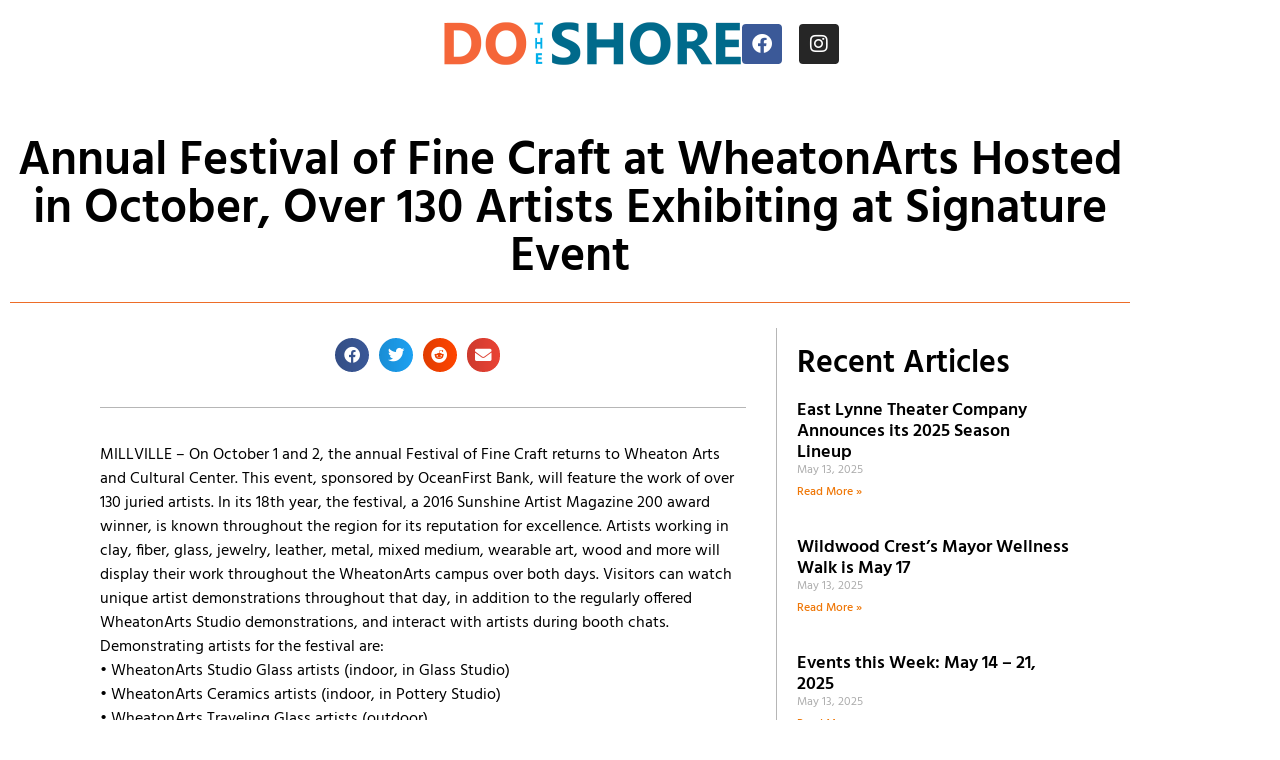

--- FILE ---
content_type: text/css; charset=utf-8
request_url: https://dotheshore.com/wp-content/cache/autoptimize/autoptimize_single_ced586e8afa0deb6c62dab5b876c5e18.php?ver=1768407828
body_size: 1836
content:
.elementor-13761 .elementor-element.elementor-element-35123920:not(.elementor-motion-effects-element-type-background),.elementor-13761 .elementor-element.elementor-element-35123920>.elementor-motion-effects-container>.elementor-motion-effects-layer{background-color:#fff}.elementor-13761 .elementor-element.elementor-element-35123920{transition:background .3s,border .3s,border-radius .3s,box-shadow .3s;margin-top:40px;margin-bottom:0}.elementor-13761 .elementor-element.elementor-element-35123920>.elementor-background-overlay{transition:background .3s,border-radius .3s,opacity .3s}.elementor-13761 .elementor-element.elementor-element-4f62160>.elementor-widget-wrap>.elementor-widget:not(.elementor-widget__width-auto):not(.elementor-widget__width-initial):not(:last-child):not(.elementor-absolute){margin-block-end:5px}.elementor-widget-theme-post-title .elementor-heading-title{font-family:var(--e-global-typography-primary-font-family),Sans-serif;font-weight:var(--e-global-typography-primary-font-weight);color:var(--e-global-color-primary)}.elementor-13761 .elementor-element.elementor-element-7d1150b2{text-align:center}.elementor-13761 .elementor-element.elementor-element-7d1150b2 .elementor-heading-title{font-family:"Hind",Sans-serif;font-size:3em;font-weight:600;color:#000}.elementor-widget-divider{--divider-color:var(--e-global-color-secondary)}.elementor-widget-divider .elementor-divider__text{color:var(--e-global-color-secondary);font-family:var(--e-global-typography-secondary-font-family),Sans-serif;font-weight:var(--e-global-typography-secondary-font-weight)}.elementor-widget-divider.elementor-view-stacked .elementor-icon{background-color:var(--e-global-color-secondary)}.elementor-widget-divider.elementor-view-framed .elementor-icon,.elementor-widget-divider.elementor-view-default .elementor-icon{color:var(--e-global-color-secondary);border-color:var(--e-global-color-secondary)}.elementor-widget-divider.elementor-view-framed .elementor-icon,.elementor-widget-divider.elementor-view-default .elementor-icon svg{fill:var(--e-global-color-secondary)}.elementor-13761 .elementor-element.elementor-element-3c05250{--divider-border-style:solid;--divider-color:#ed6d28;--divider-border-width:1px}.elementor-13761 .elementor-element.elementor-element-3c05250>.elementor-widget-container{margin:0;padding:0}.elementor-13761 .elementor-element.elementor-element-3c05250 .elementor-divider-separator{width:100%}.elementor-13761 .elementor-element.elementor-element-3c05250 .elementor-divider{padding-block-start:15px;padding-block-end:15px}.elementor-13761 .elementor-element.elementor-element-2d920ee5>.elementor-container{max-width:1000px}.elementor-13761 .elementor-element.elementor-element-2d920ee5{margin-top:0;margin-bottom:0;padding:0 7%}.elementor-widget-theme-post-featured-image .widget-image-caption{color:var(--e-global-color-text);font-family:var(--e-global-typography-text-font-family),Sans-serif;font-weight:var(--e-global-typography-text-font-weight)}.elementor-13761 .elementor-element.elementor-element-2414d1c img{max-width:100%}.elementor-13761 .elementor-element.elementor-element-c937290{--alignment:center;--grid-side-margin:10px;--grid-column-gap:10px;--grid-row-gap:10px;--grid-bottom-margin:10px}.elementor-13761 .elementor-element.elementor-element-c937290 .elementor-share-btn{font-size:calc(0.75px * 10)}.elementor-13761 .elementor-element.elementor-element-c937290 .elementor-share-btn__icon{--e-share-buttons-icon-size:2.2em}.elementor-13761 .elementor-element.elementor-element-297559c{--divider-border-style:solid;--divider-color:#b6b6b6;--divider-border-width:1px}.elementor-13761 .elementor-element.elementor-element-297559c>.elementor-widget-container{margin:0;padding:0}.elementor-13761 .elementor-element.elementor-element-297559c .elementor-divider-separator{width:100%}.elementor-13761 .elementor-element.elementor-element-297559c .elementor-divider{padding-block-start:15px;padding-block-end:15px}.elementor-widget-theme-post-content{color:var(--e-global-color-text);font-family:var(--e-global-typography-text-font-family),Sans-serif;font-weight:var(--e-global-typography-text-font-weight)}.elementor-13761 .elementor-element.elementor-element-611b54ed{color:#000;font-family:"Hind",Sans-serif;font-weight:400}.elementor-widget-post-navigation span.post-navigation__prev--label{color:var(--e-global-color-text)}.elementor-widget-post-navigation span.post-navigation__next--label{color:var(--e-global-color-text)}.elementor-widget-post-navigation span.post-navigation__prev--label,.elementor-widget-post-navigation span.post-navigation__next--label{font-family:var(--e-global-typography-secondary-font-family),Sans-serif;font-weight:var(--e-global-typography-secondary-font-weight)}.elementor-widget-post-navigation span.post-navigation__prev--title,.elementor-widget-post-navigation span.post-navigation__next--title{color:var(--e-global-color-secondary);font-family:var(--e-global-typography-secondary-font-family),Sans-serif;font-weight:var(--e-global-typography-secondary-font-weight)}.elementor-13761 .elementor-element.elementor-element-0283d74 span.post-navigation__prev--label{color:#7a7a7a}.elementor-13761 .elementor-element.elementor-element-0283d74 span.post-navigation__next--label{color:#7a7a7a}.elementor-13761 .elementor-element.elementor-element-0283d74 span.post-navigation__prev--label,.elementor-13761 .elementor-element.elementor-element-0283d74 span.post-navigation__next--label{font-family:"Hind",Sans-serif;font-weight:400}.elementor-13761 .elementor-element.elementor-element-0283d74 span.post-navigation__prev--title,.elementor-13761 .elementor-element.elementor-element-0283d74 span.post-navigation__next--title{font-family:"Hind",Sans-serif;font-weight:400}.elementor-13761 .elementor-element.elementor-element-480b0b4d>.elementor-element-populated{border-style:solid;border-width:0 0 0 1px;border-color:#b6b6b6;margin:0 0 0 20px;--e-column-margin-right:0px;--e-column-margin-left:20px;padding:20px}.elementor-widget-heading .elementor-heading-title{font-family:var(--e-global-typography-primary-font-family),Sans-serif;font-weight:var(--e-global-typography-primary-font-weight);color:var(--e-global-color-primary)}.elementor-13761 .elementor-element.elementor-element-3a8c9e1 .elementor-heading-title{font-family:"Hind",Sans-serif;font-weight:600;color:#000}.elementor-widget-posts .elementor-button{background-color:var(--e-global-color-accent);font-family:var(--e-global-typography-accent-font-family),Sans-serif;font-weight:var(--e-global-typography-accent-font-weight)}.elementor-widget-posts .elementor-post__title,.elementor-widget-posts .elementor-post__title a{color:var(--e-global-color-secondary);font-family:var(--e-global-typography-primary-font-family),Sans-serif;font-weight:var(--e-global-typography-primary-font-weight)}.elementor-widget-posts .elementor-post__meta-data{font-family:var(--e-global-typography-secondary-font-family),Sans-serif;font-weight:var(--e-global-typography-secondary-font-weight)}.elementor-widget-posts .elementor-post__excerpt p{font-family:var(--e-global-typography-text-font-family),Sans-serif;font-weight:var(--e-global-typography-text-font-weight)}.elementor-widget-posts .elementor-post__read-more{color:var(--e-global-color-accent)}.elementor-widget-posts a.elementor-post__read-more{font-family:var(--e-global-typography-accent-font-family),Sans-serif;font-weight:var(--e-global-typography-accent-font-weight)}.elementor-widget-posts .elementor-post__card .elementor-post__badge{background-color:var(--e-global-color-accent);font-family:var(--e-global-typography-accent-font-family),Sans-serif;font-weight:var(--e-global-typography-accent-font-weight)}.elementor-widget-posts .elementor-pagination{font-family:var(--e-global-typography-secondary-font-family),Sans-serif;font-weight:var(--e-global-typography-secondary-font-weight)}.elementor-widget-posts .e-load-more-message{font-family:var(--e-global-typography-secondary-font-family),Sans-serif;font-weight:var(--e-global-typography-secondary-font-weight)}.elementor-13761 .elementor-element.elementor-element-44291f0{--grid-row-gap:35px;--grid-column-gap:30px}.elementor-13761 .elementor-element.elementor-element-44291f0 .elementor-post__meta-data span+span:before{content:"///"}.elementor-13761 .elementor-element.elementor-element-44291f0 .elementor-post__title,.elementor-13761 .elementor-element.elementor-element-44291f0 .elementor-post__title a{color:#000;font-family:"Hind",Sans-serif;font-weight:600}.elementor-13761 .elementor-element.elementor-element-44291f0 .elementor-post__title{margin-bottom:0}.elementor-13761 .elementor-element.elementor-element-44291f0 .elementor-post__meta-data{font-family:"Hind",Sans-serif;font-weight:400;margin-bottom:0}.elementor-13761 .elementor-element.elementor-element-44291f0 a.elementor-post__read-more{font-family:"Hind",Sans-serif;font-weight:500}.elementor-13761 .elementor-element.elementor-element-44291f0 .elementor-post__text{margin-bottom:0}.elementor-13761 .elementor-element.elementor-element-b5246d1{border-style:solid;border-width:1px;border-color:#f56639;padding:20px 0}.elementor-13761 .elementor-element.elementor-element-b5246d1>.elementor-shape-top .elementor-shape-fill{fill:#f56639}.elementor-13761 .elementor-element.elementor-element-b5246d1>.elementor-shape-bottom .elementor-shape-fill{fill:#f56639}.elementor-13761 .elementor-element.elementor-element-c14f393{text-align:center}.elementor-13761 .elementor-element.elementor-element-c14f393 .elementor-heading-title{font-family:"Hind",Sans-serif;font-size:1.8em;font-weight:600;color:#006a8b}.elementor-widget-form .elementor-field-group>label,.elementor-widget-form .elementor-field-subgroup label{color:var(--e-global-color-text)}.elementor-widget-form .elementor-field-group>label{font-family:var(--e-global-typography-text-font-family),Sans-serif;font-weight:var(--e-global-typography-text-font-weight)}.elementor-widget-form .elementor-field-type-html{color:var(--e-global-color-text);font-family:var(--e-global-typography-text-font-family),Sans-serif;font-weight:var(--e-global-typography-text-font-weight)}.elementor-widget-form .elementor-field-group .elementor-field{color:var(--e-global-color-text)}.elementor-widget-form .elementor-field-group .elementor-field,.elementor-widget-form .elementor-field-subgroup label{font-family:var(--e-global-typography-text-font-family),Sans-serif;font-weight:var(--e-global-typography-text-font-weight)}.elementor-widget-form .elementor-button{font-family:var(--e-global-typography-accent-font-family),Sans-serif;font-weight:var(--e-global-typography-accent-font-weight)}.elementor-widget-form .e-form__buttons__wrapper__button-next{background-color:var(--e-global-color-accent)}.elementor-widget-form .elementor-button[type=submit]{background-color:var(--e-global-color-accent)}.elementor-widget-form .e-form__buttons__wrapper__button-previous{background-color:var(--e-global-color-accent)}.elementor-widget-form .elementor-message{font-family:var(--e-global-typography-text-font-family),Sans-serif;font-weight:var(--e-global-typography-text-font-weight)}.elementor-widget-form .e-form__indicators__indicator,.elementor-widget-form .e-form__indicators__indicator__label{font-family:var(--e-global-typography-accent-font-family),Sans-serif;font-weight:var(--e-global-typography-accent-font-weight)}.elementor-widget-form{--e-form-steps-indicator-inactive-primary-color:var(--e-global-color-text);--e-form-steps-indicator-active-primary-color:var(--e-global-color-accent);--e-form-steps-indicator-completed-primary-color:var(--e-global-color-accent);--e-form-steps-indicator-progress-color:var(--e-global-color-accent);--e-form-steps-indicator-progress-background-color:var(--e-global-color-text);--e-form-steps-indicator-progress-meter-color:var(--e-global-color-text)}.elementor-widget-form .e-form__indicators__indicator__progress__meter{font-family:var(--e-global-typography-accent-font-family),Sans-serif;font-weight:var(--e-global-typography-accent-font-weight)}.elementor-13761 .elementor-element.elementor-element-26be567 .elementor-field-group{padding-right:calc( 10px/2 );padding-left:calc( 10px/2 );margin-bottom:10px}.elementor-13761 .elementor-element.elementor-element-26be567 .elementor-form-fields-wrapper{margin-left:calc( -10px/2 );margin-right:calc( -10px/2 );margin-bottom:-10px}.elementor-13761 .elementor-element.elementor-element-26be567 .elementor-field-group.recaptcha_v3-bottomleft,.elementor-13761 .elementor-element.elementor-element-26be567 .elementor-field-group.recaptcha_v3-bottomright{margin-bottom:0}body.rtl .elementor-13761 .elementor-element.elementor-element-26be567 .elementor-labels-inline .elementor-field-group>label{padding-left:0}body:not(.rtl) .elementor-13761 .elementor-element.elementor-element-26be567 .elementor-labels-inline .elementor-field-group>label{padding-right:0}body .elementor-13761 .elementor-element.elementor-element-26be567 .elementor-labels-above .elementor-field-group>label{padding-bottom:0}.elementor-13761 .elementor-element.elementor-element-26be567 .elementor-field-type-html{padding-bottom:0}.elementor-13761 .elementor-element.elementor-element-26be567 .elementor-field-group .elementor-field:not(.elementor-select-wrapper){background-color:#fff}.elementor-13761 .elementor-element.elementor-element-26be567 .elementor-field-group .elementor-select-wrapper select{background-color:#fff}.elementor-13761 .elementor-element.elementor-element-26be567 .e-form__buttons__wrapper__button-next{background-color:#006a8b;color:#fff}.elementor-13761 .elementor-element.elementor-element-26be567 .elementor-button[type=submit]{background-color:#006a8b;color:#fff}.elementor-13761 .elementor-element.elementor-element-26be567 .elementor-button[type=submit] svg *{fill:#fff}.elementor-13761 .elementor-element.elementor-element-26be567 .e-form__buttons__wrapper__button-previous{color:#fff}.elementor-13761 .elementor-element.elementor-element-26be567 .e-form__buttons__wrapper__button-next:hover{background-color:#00384a;color:#fff}.elementor-13761 .elementor-element.elementor-element-26be567 .elementor-button[type=submit]:hover{background-color:#00384a;color:#fff}.elementor-13761 .elementor-element.elementor-element-26be567 .elementor-button[type=submit]:hover svg *{fill:#fff}.elementor-13761 .elementor-element.elementor-element-26be567 .e-form__buttons__wrapper__button-previous:hover{color:#fff}.elementor-13761 .elementor-element.elementor-element-26be567{--e-form-steps-indicators-spacing:20px;--e-form-steps-indicator-padding:30px;--e-form-steps-indicator-inactive-secondary-color:#fff;--e-form-steps-indicator-active-secondary-color:#fff;--e-form-steps-indicator-completed-secondary-color:#fff;--e-form-steps-divider-width:1px;--e-form-steps-divider-gap:10px}@media(max-width:1024px){.elementor-13761 .elementor-element.elementor-element-553c7674>.elementor-element-populated{padding:0 20px}.elementor-13761 .elementor-element.elementor-element-c937290{--alignment:center}.elementor-13761 .elementor-element.elementor-element-c937290{--grid-side-margin:10px;--grid-column-gap:10px;--grid-row-gap:10px;--grid-bottom-margin:10px}.elementor-13761 .elementor-element.elementor-element-480b0b4d>.elementor-element-populated{padding:0 20px 0 0}}@media(max-width:767px){.elementor-13761 .elementor-element.elementor-element-2d920ee5{padding:0}.elementor-13761 .elementor-element.elementor-element-553c7674>.elementor-element-populated{padding:0 20px}.elementor-13761 .elementor-element.elementor-element-c937290{--alignment:center}.elementor-13761 .elementor-element.elementor-element-c937290{--grid-side-margin:10px;--grid-column-gap:10px;--grid-row-gap:10px;--grid-bottom-margin:10px}.elementor-13761 .elementor-element.elementor-element-480b0b4d>.elementor-element-populated{margin:0;--e-column-margin-right:0px;--e-column-margin-left:0px;padding:0 20px}}.elementor-13761 .elementor-element.elementor-element-c937290 .elementor-grid-item{margin-right:10px}